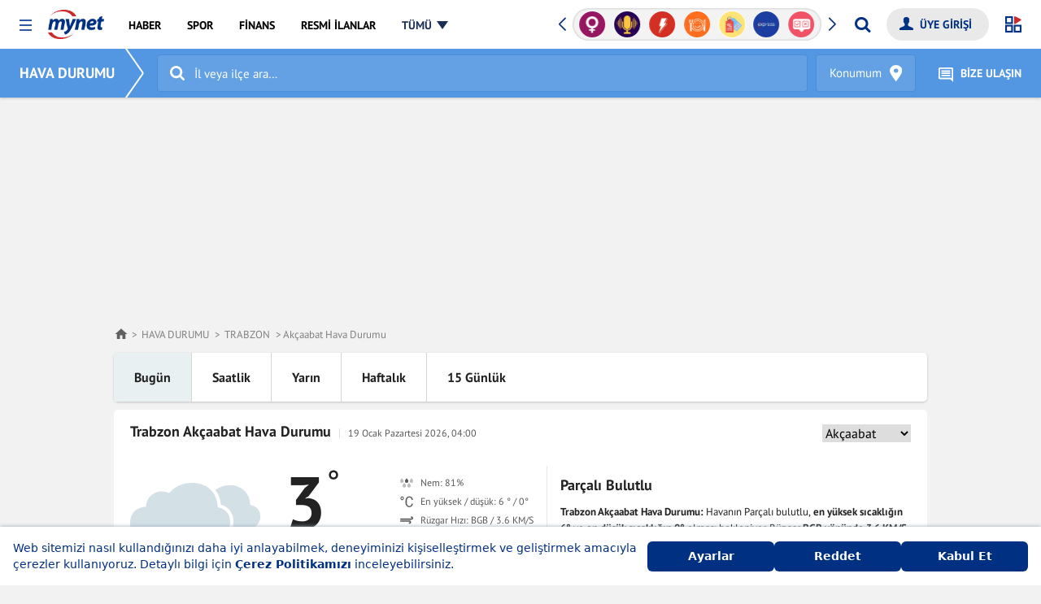

--- FILE ---
content_type: application/javascript; charset=utf-8
request_url: https://fundingchoicesmessages.google.com/f/AGSKWxVawf6wXpxFExkGjKNejqCyOgPikh4tiH8fjSGmAR3t7TeQYLfda_RTocTWJpQ-n43WPP_D6Mcxl39faWs2g4fH1mfpsqHcfIgQ2oj8NSXDQgRpEpPDzwQ5L7n4BjnMEJPpKra8k8qk-HDwY8yd7LLaAfUd71YPyFFQeR_P5qTVau1H5g8CSmc36hZB/_-ad-180x150px..is/ads//markpop.js/footerad?/popundr.
body_size: -1291
content:
window['15e7e5fa-7f97-4049-9bae-136bfcc1eeb5'] = true;

--- FILE ---
content_type: image/svg+xml
request_url: https://img7.mynet.com.tr/rosetta/assets/img/menu-icon-anket.svg
body_size: 2293
content:
<svg width="18" height="18" viewBox="0 0 18 18" fill="none" xmlns="http://www.w3.org/2000/svg">
<path fill-rule="evenodd" clip-rule="evenodd" d="M8.99965 15.0601C8.7942 15.0599 8.59177 15.0181 8.40917 14.9382C8.22656 14.8583 8.06905 14.7426 7.9497 14.6006L6.4268 12.785C6.39373 12.7457 6.35011 12.7137 6.29955 12.6915C6.24899 12.6694 6.19295 12.6579 6.13607 12.6578H2.88525C2.38543 12.6573 1.90623 12.4886 1.5528 12.1886C1.19936 11.8886 1.00056 11.4818 1 11.0576V3.60021C1.00056 3.17595 1.19936 2.76921 1.5528 2.46921C1.90623 2.16922 2.38543 2.00047 2.88525 2H15.1145C15.6144 2.00047 16.0936 2.16921 16.4471 2.4692C16.8005 2.76919 16.9994 3.17593 17 3.60021V11.0578C16.9994 11.4821 16.8005 11.8888 16.4471 12.1888C16.0936 12.4888 15.6144 12.6575 15.1145 12.658H11.8646C11.8078 12.6581 11.7518 12.6696 11.7013 12.6917C11.6507 12.7139 11.6072 12.7459 11.5741 12.7852L10.051 14.6008C9.9315 14.7429 9.77375 14.8587 9.59088 14.9386C9.40801 15.0185 9.20531 15.0601 8.99965 15.0601ZM11.8953 7.3055L10.8486 6.23552C10.7634 6.14569 10.7159 6.02557 10.7159 5.90055C10.7159 5.77553 10.7634 5.65542 10.8486 5.56559C11.0181 5.37599 11.333 5.38989 11.505 5.56559L11.8842 5.95301L12.7239 6.81085L12.8942 6.63681L13.9416 5.56556C14.0296 5.47857 14.1473 5.42993 14.2698 5.42993C14.3922 5.42993 14.5099 5.47857 14.598 5.56556C14.7835 5.73873 14.7693 6.05979 14.598 6.23549L14.2181 6.62354L13.3793 7.48046L13.5508 7.65563L14.5981 8.72562C14.683 8.8156 14.7304 8.93565 14.7304 9.06058C14.7304 9.1855 14.683 9.30557 14.5981 9.39555C14.4286 9.58515 14.1137 9.57124 13.9417 9.39555L13.5619 9.00812L12.7229 8.15101L12.5515 8.32616L11.5048 9.39552V9.39741C11.4167 9.48441 11.299 9.53304 11.1766 9.53304C11.0541 9.53304 10.9364 9.48441 10.8484 9.39741C10.6628 9.22424 10.6764 8.90255 10.8484 8.72748L11.2276 8.33943L12.0675 7.4814L11.8953 7.3055ZM4.47703 9.16418L3.38618 8.00763C3.23736 7.84994 3.26796 7.54864 3.38618 7.38627C3.45164 7.30439 3.53981 7.2581 3.63188 7.2573C3.72358 7.26039 3.81113 7.30634 3.8776 7.38627L4.03292 7.5504L4.83494 8.4003L4.89011 8.31714L6.01297 6.62305L6.72042 5.5556C6.84513 5.36743 7.08342 5.40612 7.2123 5.5556C7.27683 5.63874 7.31326 5.75037 7.31385 5.86686C7.31131 5.98267 7.27516 6.09326 7.2123 6.17755L6.95408 6.56678L5.83122 8.26086L5.12377 9.32831C5.09162 9.36946 5.05326 9.40202 5.01097 9.42407C4.96868 9.44612 4.92333 9.45721 4.87759 9.45669C4.78587 9.45426 4.69821 9.40846 4.63189 9.32831L4.47703 9.16418Z" fill="black"/>
</svg>


--- FILE ---
content_type: image/svg+xml
request_url: https://img7.mynet.com.tr/rosetta/havadurumu/icons/icon-derece.svg
body_size: 1417
content:
<svg xmlns="http://www.w3.org/2000/svg" width="21" height="20" viewBox="0 0 21 20">
  <g id="icon-derece" transform="translate(-262.5 -1522.5)">
    <rect id="Rectangle_11411" data-name="Rectangle 11411" width="20" height="20" transform="translate(263 1522.5)" fill="#fff" opacity="0"/>
    <g id="Group_53143" data-name="Group 53143" transform="translate(-325.024 1033.181)">
      <g id="Group_482" data-name="Group 482" transform="translate(588.024 491.319)">
        <path id="Union_1" data-name="Union 1" d="M9.842,14.674A7.245,7.245,0,0,1,8.16,9.75V6.878A7.273,7.273,0,0,1,9.842,1.946,5.5,5.5,0,0,1,14.2,0a6.037,6.037,0,0,1,4.259,1.46A4.875,4.875,0,0,1,20,5.325l-.02.065H17.932a3.645,3.645,0,0,0-.978-2.683A3.69,3.69,0,0,0,14.2,1.721a3.336,3.336,0,0,0-2.848,1.474,6.1,6.1,0,0,0-1.061,3.661V9.75a6.127,6.127,0,0,0,1.061,3.681A3.331,3.331,0,0,0,14.2,14.908a3.71,3.71,0,0,0,2.751-.981,3.677,3.677,0,0,0,.978-2.714h2.047l.02.067a4.9,4.9,0,0,1-1.56,3.805A5.876,5.876,0,0,1,14.2,16.615,5.5,5.5,0,0,1,9.842,14.674ZM.816,4.92A2.781,2.781,0,0,1,0,2.9,2.852,2.852,0,0,1,.825.86,2.627,2.627,0,0,1,2.783,0,2.551,2.551,0,0,1,4.708.86,2.874,2.874,0,0,1,5.514,2.9a2.792,2.792,0,0,1-.8,2.024,2.6,2.6,0,0,1-1.931.827A2.68,2.68,0,0,1,.816,4.92Zm1-3.05a1.419,1.419,0,0,0-.4,1.026,1.362,1.362,0,0,0,.4,1.009,1.3,1.3,0,0,0,.966.4,1.261,1.261,0,0,0,.951-.4A1.4,1.4,0,0,0,4.117,2.9,1.432,1.432,0,0,0,3.728,1.87a1.248,1.248,0,0,0-.945-.416A1.279,1.279,0,0,0,1.817,1.87Z" transform="translate(0)" fill="#58595b" stroke="rgba(0,0,0,0)" stroke-width="1"/>
      </g>
    </g>
  </g>
</svg>
